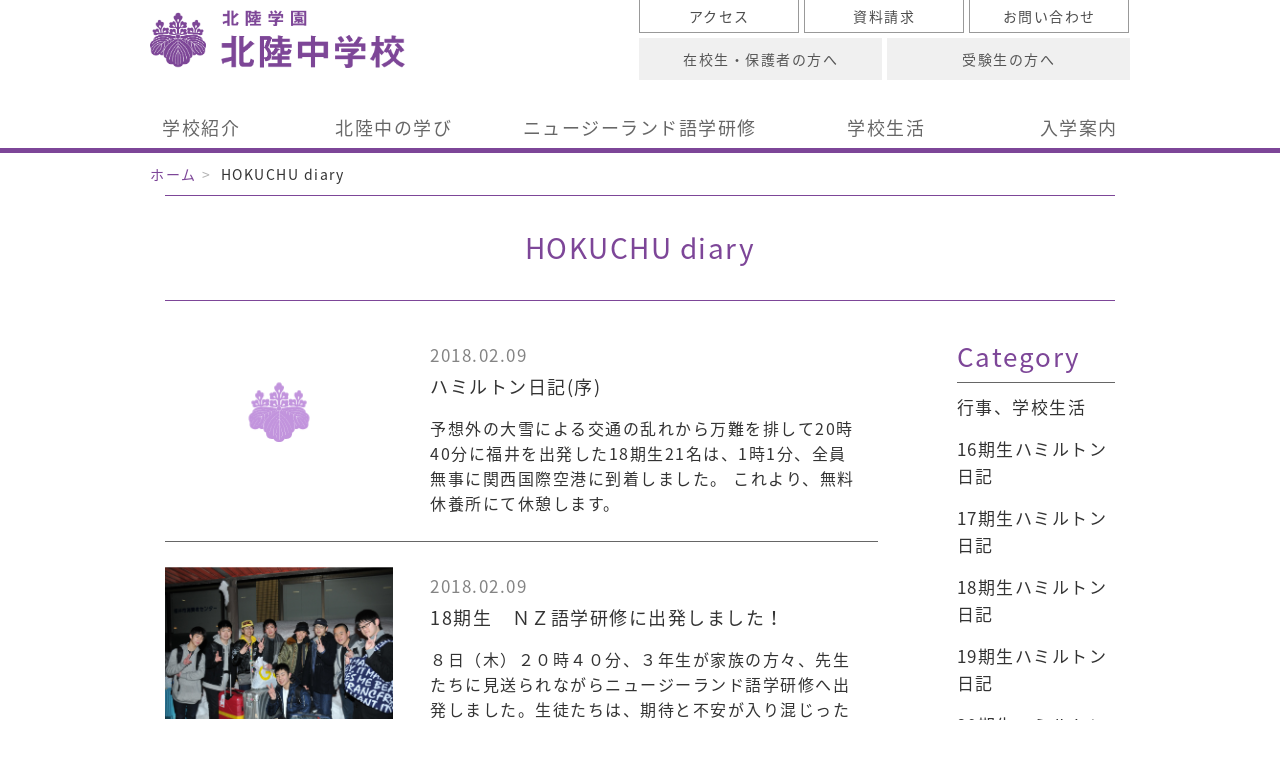

--- FILE ---
content_type: text/html; charset=utf-8
request_url: https://junior.hokuriku.ed.jp/diary/diary18/
body_size: 8460
content:
<!DOCTYPE html>
<html lang="ja">
<head>
<meta charset="utf-8">
<script>(function(w,d,s,l,i){w[l]=w[l]||[];w[l].push({'gtm.start':
new Date().getTime(),event:'gtm.js'});var f=d.getElementsByTagName(s)[0],
j=d.createElement(s),dl=l!='dataLayer'?'&l='+l:'';j.async=true;j.src=
'https://www.googletagmanager.com/gtm.js?id='+i+dl;f.parentNode.insertBefore(j,f);
})(window,document,'script','dataLayer','GTM-5GMRZGL');</script>
<script async src="https://www.googletagmanager.com/gtag/js?id=G-E4FQ5YGV6H"></script>
<script>
  window.dataLayer = window.dataLayer || [];
  function gtag(){dataLayer.push(arguments);}
  gtag('js', new Date());

  gtag('config', 'G-E4FQ5YGV6H');
</script>
<meta name="keywords" content="福井,中学,大学受験,中高一貫,英語教育,語学研修,国際教育,先取り教育">
<meta name="description" content="英語教育・先取り教育で大学受験を突破する福井の中高一貫校。北陸学園 北陸中学校。">
<meta http-equiv="X-UA-Compatible" content="IE=edge">
<meta name="viewport" content="width=device-width, initial-scale=1">
<link rel="shortcut icon" href="/themes/hokuchu2017/favicon.ico" />
<link rel="apple-touch-icon-precomposed" href="/themes/hokuchu2017/apple-touch-icon-precomposed.png">
<link rel="alternate" type="application/rss+xml" title="RSS 2.0" href="//junior.hokuriku.ed.jp/rss2.xml" />
<link href="/themes/system/css/acms-admin.min.css?date=20170714163644" rel="stylesheet">
<link href="/themes/system/css/acms.min.css?date=20170714163644" rel="stylesheet" type="text/css" media="all">
<script type="text/javascript" src="/js/library/jquery/jquery-1.11.1.min.js"></script>
<script type="text/javascript" src="/acms.js?domains=junior.hokuriku.ed.jp&amp;jsDir=js/&amp;themesDir=/themes/&amp;bid=1&amp;cid=38&amp;jQuery=2.2.3&amp;jQueryMigrate=off&amp;fulltimeSSL=1&amp;v=6c4d5bcb9f790b47182cc5b0b148ac9e&amp;umfs=50M&amp;pms=50M&amp;mfu=20&amp;lgImg=width:1280&amp;jpegQuality=95&amp;ccd=diary/diary18&amp;rid=24&amp;scriptRoot=/" charset="UTF-8" id="acms-js"></script>
<link rel="shortcut icon" href="/themes/hokuchu2017/favicon.ico" >
<link href="/themes/hokuchu2017/css/bootstrap.css?date=20190705103115" rel="stylesheet">
<link href="/themes/hokuchu2017/css/bootstrap.min.css?date=20190705103116" rel="stylesheet">
<link href="/themes/hokuchu2017/css/bootstrap-theme.css?date=20190705103115" rel="stylesheet">
<link href="/themes/hokuchu2017/css/bootstrap-theme.min.css?date=20190705103115" rel="stylesheet">
<script src="https://ajax.googleapis.com/ajax/libs/jquery/1.11.3/jquery.min.js"></script>
<script src="/themes/hokuchu2017/js/bootstrap.js?date=20170714161058"></script>
<script src="/themes/hokuchu2017/js/bootstrap.min.js?date=20170714161058"></script>
<!--[if IE]>
<script src="/themes/hokuchu2017/js/html5.js?date=20170714161059"></script>
<script src="/themes/hokuchu2017/js/respond.min.js?date=20170714161059"></script>
<![endif]-->
<script type="text/javascript" src="/themes/hokuchu2017/js/jquery.easing.1.3.js?date=20170714161059"></script>
<script type="text/javascript" src="/themes/hokuchu2017/js/jquery.droppy.js?date=20170714161059"></script>
<script type="text/javascript" src="/themes/hokuchu2017/js/modernizr.custom.js?date=20170714161059"></script>
<script type="text/javascript" src="/themes/hokuchu2017/js/jquery.dlmenu.js?date=20170714161059"></script>
<script type="text/javascript" src="/themes/hokuchu2017/js/heightLine.js?date=20170714161058"></script>
<link href="/themes/hokuchu2017/js/slick/slick.css?date=20170714161100" rel="stylesheet" />
<link href="/themes/hokuchu2017/js/slick/slick-theme.css?date=20170714161100" rel="stylesheet" />
<script type="text/javascript" src="/themes/hokuchu2017/js/slick/slick.min.js?date=20170714161100"></script>
<script type="text/javascript" src="/themes/hokuchu2017/js/common.js?date=20190704133307"></script>
<link href="/themes/hokuchu2017/css/component.css?date=20170714161029" rel="stylesheet" />
<link href="/themes/hokuchu2017/css/common.css?date=20251022095906" rel="stylesheet">
<link href="/themes/hokuchu2017/css/print.css?date=20190705104344" rel="stylesheet" media="print"/>
<script>
$(function(){
	$("#gnav ul").droppy();
	$('#gnavSp').dlmenu({
		animationClasses : { classin : 'dl-animate-in-5', classout : 'dl-animate-out-5' }
	});
});
</script>
<title>HOKUCHU diary｜北陸中学校</title>
<link href="css/diary.css" rel="stylesheet">
<meta name="generator" content="a-blog cms" />
</head>
<body>
<div id="container">
<noscript><iframe src="https://www.googletagmanager.com/ns.html?id=GTM-5GMRZGL"
height="0" width="0" style="display:none;visibility:hidden"></iframe></noscript>
<header id="header">
<div class="headIn">
<div class="headNav">
<ul class="subNav">
<li><a href="https://junior.hokuriku.ed.jp/access/">アクセス</a></li>
<li><a href="https://junior.hokuriku.ed.jp/request/">資料請求</a></li>
<li class="hidden-xs"><a href="https://junior.hokuriku.ed.jp/contact/">お問い合わせ</a></li>
<li class="visible-xs"><a href="javascript:void(0);" class="menuTrigger"><i class="glyphicon glyphicon-menu-hamburger"></i>MENU</a></li>
</ul>
<div class="visible-xs gNavCont">
<a class="navBtn" href="#">
<span></span>
<span></span>
<span></span>
</a>
</div>
<ul class="userNav">
<li><a href="https://junior.hokuriku.ed.jp/student/">在校生・保護者の方へ</a></li>
<li><a href="https://junior.hokuriku.ed.jp/exam/">受験生の方へ</a></li>
</ul>
</div>
<nav id="gnavSp" class="visible-xs navWrap"><ul class="gNav">
<li class="nav01 nav">
<p class="ttl">学校紹介</p>
<ul class="sub">
<li><a href="https://junior.hokuriku.ed.jp/about/greeting/" class="js-viewing-indelible">あいさつ</a></li>
<li><a href="https://junior.hokuriku.ed.jp/about/history/" class="js-viewing-indelible">建学の精神/教育方針/開学140周年の歴史</a></li>
<li><a href="https://junior.hokuriku.ed.jp/about/buddhism/" class="js-viewing-indelible">宗教教育</a></li>
</ul>
</li>
<li class="nav02">
<a href="https://junior.hokuriku.ed.jp/learning/" class="js-viewing-indelible">北陸中の学び</a>
</li>
<li class="nav02">
<a href="https://junior.hokuriku.ed.jp/learning/performance.html" class="js-viewing-indelible">大学合格実績</a>
</li>
<li class="nav03">
<a href="https://junior.hokuriku.ed.jp/english/" class="js-viewing-indelible">ニュージーランド語学研修</a>
</li>
<li class="nav04 nav">
<p class="ttl">学校生活</p>
<ul class="sub">
<li><a href="https://junior.hokuriku.ed.jp/life/facilities/" class="js-viewing-indelible">施設紹介</a></li>
<li><a href="https://junior.hokuriku.ed.jp/life/event/" class="js-viewing-indelible">年間行事</a></li>
<li><a href="https://junior.hokuriku.ed.jp/calendar/" class="js-viewing-indelible">行事カレンダー</a></li>
<li><a href="https://junior.hokuriku.ed.jp/life/uniform/" class="js-viewing-indelible">制服紹介</a></li>
<li><a href="https://junior.hokuriku.ed.jp/life/club/" class="js-viewing-indelible">部活動・サークル活動</a></li>
<li><a href="https://junior.hokuriku.ed.jp/life/oneday/" class="js-viewing-indelible">北陸中生の1日</a></li>
</ul>
</li>
<li class="nav05 nav">
<p class="ttl">入学案内</p>
<ul class="sub">
<li><a href="https://junior.hokuriku.ed.jp/admission/guide/" class="js-viewing-indelible">入試情報</a></li>
<li><a href="https://junior.hokuriku.ed.jp/admission/openschool/" class="js-viewing-indelible">オープンスクール</a></li>
<li><a href="https://junior.hokuriku.ed.jp/admission/price/" class="js-viewing-indelible">学費について</a></li>
<li><a href="https://junior.hokuriku.ed.jp/admission/overview/" class="js-viewing-indelible">進学について</a></li>
<li><a href="https://junior.hokuriku.ed.jp/admission/qa/" class="js-viewing-indelible">Q&amp;A</a></li>
</ul>
</li>
<li class="nav06"><a href="https://junior.hokuriku.ed.jp/beambitious/" class="js-viewing-indelible">Be Ambitious. 在校生インタビュー</a></li>
<li class="nav07"><a href="https://junior.hokuriku.ed.jp/interview/" class="js-viewing-indelible">卒業生インタビュー</a></li>
<li class="nav08"><a href="https://junior.hokuriku.ed.jp/student/" class="js-viewing-indelible">在校生・保護者の方へ</a></li>
<li class="nav10 flNav"><a href="https://junior.hokuriku.ed.jp/access/" class="js-viewing-indelible">アクセス</a></li>
<li class="nav11 flNav"><a href="https://junior.hokuriku.ed.jp/contact/" class="js-viewing-indelible">資料請求</a></li>
<li class="nav12 flNav"><a href="https://junior.hokuriku.ed.jp/contact/" class="js-viewing-indelible">お問い合わせ</a></li>
<li class="nav13 flNav"><a href="https://junior.hokuriku.ed.jp/privacy/" class="js-viewing-indelible">プライバシーポリシー</a></li>
<li class="navClose"><a href="">×閉じる</a></li>
</ul></nav>
<p class="logo">
<a href="https://junior.hokuriku.ed.jp/"><img src="/themes/hokuchu2017/img/common/logo.png" alt="北陸学園 北陸高等学校" /></a>
</p>
</div>
<nav class="hidden-xs"><div id="gnav">
<ul>
<li class="nav01"><a href="https://junior.hokuriku.ed.jp/about/" class="js-viewing-indelible">学校紹介</a>
<ul class="sub">
<li><a href="https://junior.hokuriku.ed.jp/about/greeting/" class="js-viewing-indelible">あいさつ</a></li>
<li><a href="https://junior.hokuriku.ed.jp/about/history/" class="js-viewing-indelible">建学の精神/教育方針/開学140周年の歴史</a></li>
<li><a href="https://junior.hokuriku.ed.jp/about/buddhism/" class="js-viewing-indelible">宗教教育</a></li>
</ul>
</li>
<li class="nav02"><a href="https://junior.hokuriku.ed.jp/learning/" class="js-viewing-indelible">北陸中の学び</a>
<ul class="sub">
<li><a href="https://junior.hokuriku.ed.jp/learning/" class="js-viewing-indelible">学びの紹介</a></li>
<li><a href="https://junior.hokuriku.ed.jp/learning/performance.html" class="js-viewing-indelible">大学合格実績</a></li>
</ul>
</li>
<li class="nav03"><a href="https://junior.hokuriku.ed.jp/english/" class="js-viewing-indelible">ニュージーランド<br class="visible-sm">語学研修</a></li>
<li class="nav04"><a href="https://junior.hokuriku.ed.jp/life/" class="js-viewing-indelible">学校生活</a>
<ul class="sub">
<li><a href="https://junior.hokuriku.ed.jp/life/facilities/" class="js-viewing-indelible">施設紹介</a></li>
<li><a href="https://junior.hokuriku.ed.jp/life/event/" class="js-viewing-indelible">年間行事</a></li>
<li><a href="https://junior.hokuriku.ed.jp/calendar/" class="js-viewing-indelible">行事カレンダー</a></li>
<li><a href="https://junior.hokuriku.ed.jp/life/uniform/" class="js-viewing-indelible">制服紹介</a></li>
<li><a href="https://junior.hokuriku.ed.jp/life/club/" class="js-viewing-indelible">部活動・サークル活動</a></li>
<li><a href="https://junior.hokuriku.ed.jp/life/oneday/" class="js-viewing-indelible">北陸中生の1日</a></li>
</ul>
</li>
<li class="nav05"><a href="https://junior.hokuriku.ed.jp/admission/" class="js-viewing-indelible">入学案内</a>
<ul class="sub">
<li><a href="https://junior.hokuriku.ed.jp/admission/guide/" class="js-viewing-indelible">入試情報</a></li>
<li><a href="https://junior.hokuriku.ed.jp/admission/openschool/" class="js-viewing-indelible">オープンスクール</a></li>
<li><a href="https://junior.hokuriku.ed.jp/admission/price/" class="js-viewing-indelible">学費について</a></li>
<li><a href="https://junior.hokuriku.ed.jp/admission/overview/" class="js-viewing-indelible">進学について</a></li>
<li><a href="https://junior.hokuriku.ed.jp/admission/qa/" class="js-viewing-indelible">Q&amp;A</a></li>
</ul>
</li>
</ul>
</div></nav>
</header>
<div id="headerChange">
<div class="headIn">
<nav id="gnavSp" class="visible-xs navWrap"><ul class="gNav">
<li class="nav01 nav">
<p class="ttl">学校紹介</p>
<ul class="sub">
<li><a href="https://junior.hokuriku.ed.jp/about/greeting/" class="js-viewing-indelible">あいさつ</a></li>
<li><a href="https://junior.hokuriku.ed.jp/about/history/" class="js-viewing-indelible">建学の精神/教育方針/開学140周年の歴史</a></li>
<li><a href="https://junior.hokuriku.ed.jp/about/buddhism/" class="js-viewing-indelible">宗教教育</a></li>
</ul>
</li>
<li class="nav02">
<a href="https://junior.hokuriku.ed.jp/learning/" class="js-viewing-indelible">北陸中の学び</a>
</li>
<li class="nav02">
<a href="https://junior.hokuriku.ed.jp/learning/performance.html" class="js-viewing-indelible">大学合格実績</a>
</li>
<li class="nav03">
<a href="https://junior.hokuriku.ed.jp/english/" class="js-viewing-indelible">ニュージーランド語学研修</a>
</li>
<li class="nav04 nav">
<p class="ttl">学校生活</p>
<ul class="sub">
<li><a href="https://junior.hokuriku.ed.jp/life/facilities/" class="js-viewing-indelible">施設紹介</a></li>
<li><a href="https://junior.hokuriku.ed.jp/life/event/" class="js-viewing-indelible">年間行事</a></li>
<li><a href="https://junior.hokuriku.ed.jp/calendar/" class="js-viewing-indelible">行事カレンダー</a></li>
<li><a href="https://junior.hokuriku.ed.jp/life/uniform/" class="js-viewing-indelible">制服紹介</a></li>
<li><a href="https://junior.hokuriku.ed.jp/life/club/" class="js-viewing-indelible">部活動・サークル活動</a></li>
<li><a href="https://junior.hokuriku.ed.jp/life/oneday/" class="js-viewing-indelible">北陸中生の1日</a></li>
</ul>
</li>
<li class="nav05 nav">
<p class="ttl">入学案内</p>
<ul class="sub">
<li><a href="https://junior.hokuriku.ed.jp/admission/guide/" class="js-viewing-indelible">入試情報</a></li>
<li><a href="https://junior.hokuriku.ed.jp/admission/openschool/" class="js-viewing-indelible">オープンスクール</a></li>
<li><a href="https://junior.hokuriku.ed.jp/admission/price/" class="js-viewing-indelible">学費について</a></li>
<li><a href="https://junior.hokuriku.ed.jp/admission/overview/" class="js-viewing-indelible">進学について</a></li>
<li><a href="https://junior.hokuriku.ed.jp/admission/qa/" class="js-viewing-indelible">Q&amp;A</a></li>
</ul>
</li>
<li class="nav06"><a href="https://junior.hokuriku.ed.jp/beambitious/" class="js-viewing-indelible">Be Ambitious. 在校生インタビュー</a></li>
<li class="nav07"><a href="https://junior.hokuriku.ed.jp/interview/" class="js-viewing-indelible">卒業生インタビュー</a></li>
<li class="nav08"><a href="https://junior.hokuriku.ed.jp/student/" class="js-viewing-indelible">在校生・保護者の方へ</a></li>
<li class="nav10 flNav"><a href="https://junior.hokuriku.ed.jp/access/" class="js-viewing-indelible">アクセス</a></li>
<li class="nav11 flNav"><a href="https://junior.hokuriku.ed.jp/contact/" class="js-viewing-indelible">資料請求</a></li>
<li class="nav12 flNav"><a href="https://junior.hokuriku.ed.jp/contact/" class="js-viewing-indelible">お問い合わせ</a></li>
<li class="nav13 flNav"><a href="https://junior.hokuriku.ed.jp/privacy/" class="js-viewing-indelible">プライバシーポリシー</a></li>
<li class="navClose"><a href="">×閉じる</a></li>
</ul></nav>
</div>
<nav class="hidden-xs"><div id="gnav">
<ul>
<li class="nav01"><a href="https://junior.hokuriku.ed.jp/about/" class="js-viewing-indelible">学校紹介</a>
<ul class="sub">
<li><a href="https://junior.hokuriku.ed.jp/about/greeting/" class="js-viewing-indelible">あいさつ</a></li>
<li><a href="https://junior.hokuriku.ed.jp/about/history/" class="js-viewing-indelible">建学の精神/教育方針/開学140周年の歴史</a></li>
<li><a href="https://junior.hokuriku.ed.jp/about/buddhism/" class="js-viewing-indelible">宗教教育</a></li>
</ul>
</li>
<li class="nav02"><a href="https://junior.hokuriku.ed.jp/learning/" class="js-viewing-indelible">北陸中の学び</a>
<ul class="sub">
<li><a href="https://junior.hokuriku.ed.jp/learning/" class="js-viewing-indelible">学びの紹介</a></li>
<li><a href="https://junior.hokuriku.ed.jp/learning/performance.html" class="js-viewing-indelible">大学合格実績</a></li>
</ul>
</li>
<li class="nav03"><a href="https://junior.hokuriku.ed.jp/english/" class="js-viewing-indelible">ニュージーランド<br class="visible-sm">語学研修</a></li>
<li class="nav04"><a href="https://junior.hokuriku.ed.jp/life/" class="js-viewing-indelible">学校生活</a>
<ul class="sub">
<li><a href="https://junior.hokuriku.ed.jp/life/facilities/" class="js-viewing-indelible">施設紹介</a></li>
<li><a href="https://junior.hokuriku.ed.jp/life/event/" class="js-viewing-indelible">年間行事</a></li>
<li><a href="https://junior.hokuriku.ed.jp/calendar/" class="js-viewing-indelible">行事カレンダー</a></li>
<li><a href="https://junior.hokuriku.ed.jp/life/uniform/" class="js-viewing-indelible">制服紹介</a></li>
<li><a href="https://junior.hokuriku.ed.jp/life/club/" class="js-viewing-indelible">部活動・サークル活動</a></li>
<li><a href="https://junior.hokuriku.ed.jp/life/oneday/" class="js-viewing-indelible">北陸中生の1日</a></li>
</ul>
</li>
<li class="nav05"><a href="https://junior.hokuriku.ed.jp/admission/" class="js-viewing-indelible">入学案内</a>
<ul class="sub">
<li><a href="https://junior.hokuriku.ed.jp/admission/guide/" class="js-viewing-indelible">入試情報</a></li>
<li><a href="https://junior.hokuriku.ed.jp/admission/openschool/" class="js-viewing-indelible">オープンスクール</a></li>
<li><a href="https://junior.hokuriku.ed.jp/admission/price/" class="js-viewing-indelible">学費について</a></li>
<li><a href="https://junior.hokuriku.ed.jp/admission/overview/" class="js-viewing-indelible">進学について</a></li>
<li><a href="https://junior.hokuriku.ed.jp/admission/qa/" class="js-viewing-indelible">Q&amp;A</a></li>
</ul>
</li>
</ul>
</div></nav>
</div>
<script>
 $(function(){
     $(window).on('resize', function () {
         if ($(window).width() >= 767) {
             $(".navWrap").removeClass('closeMenu');
         }
     });
     $(".navBtn").on("click", function () {
         $(this).toggleClass('openMenu');
         var scrollTop = $(window).scrollTop();
         if (!$(".navWrap").hasClass('openMenu')) {
             $(".navWrap")
                 .removeClass('closeMenu').addClass('openMenu');
            $('body').css({'width':'100%','position':'fixed','top':-scrollTop});
         } else {
             $(".navWrap")
                 .removeClass('openMenu').addClass('closeMenu');
            $('body').css({'width':'auto','position':'static','top':'0'});
            $('body').scrollTop(scrollTop);
         }
         return false;
     });
 });
</script>
<div id="breadcrumbs" class="container"><ul>
<li><a href="https://junior.hokuriku.ed.jp/">ホーム</a></li>
<li>HOKUCHU diary</li>
</ul></div>
<div id="content" class="container">
<h1 class="h1Ttl">HOKUCHU diary</h1>
<div id="main" class="col-md-9 col-sm-9"><div class="row">
<div class="newsList">
<article class="js-biggerlink">
<span class="image">
<img src="/themes/hokuchu2017/img/common/noimage.png" alt="noimage" />
</span>
<div class="cont">
<time datetime="2018-02-09">2018.02.09</time>
<h3><a href="https://junior.hokuriku.ed.jp/diary/diary18/entry-512.html">ハミルトン日記(序)</a></h3>
<p class="txt hidden-xs">予想外の大雪による交通の乱れから万難を排して20時40分に福井を出発した18期生21名は、1時1分、全員無事に関西国際空港に到着しました。 これより、無料休養所にて休憩します。 </p>
<p class="txt visible-xs">予想外の大雪による交通の乱れから万難を排して20時40分に福井を出発した18期生21名は、1時1...</p>
</div>
</article>
<article class="js-biggerlink">
<span class="image">
<img src="/archives/001/201802/0f555fb0d14836afaee3401fae3d704b.jpg" alt="" />
</span>
<div class="cont">
<time datetime="2018-02-09">2018.02.09</time>
<h3><a href="https://junior.hokuriku.ed.jp/diary/diary18/entry-520.html">18期生　ＮＺ語学研修に出発しました！</a></h3>
<p class="txt hidden-xs">８日（木）２０時４０分、３年生が家族の方々、先生たちに見送られながらニュージーランド語学研修へ出発しました。生徒たちは、期待と不安が入り混じった表情でしたが、英語はもちろんのこと、様々なことを学習...</p>
<p class="txt visible-xs">８日（木）２０時４０分、３年生が家族の方々、先生たちに見送られながらニュージーランド語...</p>
</div>
</article>
<article class="js-biggerlink">
<span class="image">
<img src="/archives/001/201802/a2eb065fc23aeaaaef47bd3468f55cb7.jpg" alt="" />
</span>
<div class="cont">
<time datetime="2018-02-09">2018.02.09</time>
<h3><a href="https://junior.hokuriku.ed.jp/diary/diary18/entry-522.html">ハミルトン日記(序②)</a></h3>
<p class="txt hidden-xs">21時発のニュージーランド航空98便に搭乗しました。 もう間もなく出発です。寒波が訪れている日本と一転、常夏の国を満喫してきます。 </p>
<p class="txt visible-xs">21時発のニュージーランド航空98便に搭乗しました。 もう間もなく出発です。寒波が訪れている...</p>
</div>
</article>
<article class="js-biggerlink">
<span class="image">
<img src="/archives/001/201802/e9240253ba5640ee3c2cc1622d1a5d0f.jpg" alt="" />
</span>
<div class="cont">
<time datetime="2018-02-10">2018.02.10</time>
<h3><a href="https://junior.hokuriku.ed.jp/diary/diary18/entry-523.html">ハミルトン日記①</a></h3>
<p class="txt hidden-xs">全員無事にAuckland国際空港に到着。天候は雨。それでも気温は高く、生徒たちはさっそく「あつーい」と上着を脱いでいました。空港では、現地スタッフのNankiさんが出迎えてくれました。Nankiさんはこの研修中、...</p>
<p class="txt visible-xs">全員無事にAuckland国際空港に到着。天候は雨。それでも気温は高く、生徒たちはさっそく「あ...</p>
</div>
</article>
<article class="js-biggerlink">
<span class="image">
<img src="/archives/001/201802/bc8090a6c4ac3bb4504da5b3aa04146d.jpg" alt="" />
</span>
<div class="cont">
<time datetime="2018-02-12">2018.02.12</time>
<h3><a href="https://junior.hokuriku.ed.jp/diary/diary18/entry-524.html">ハミルトン日記②</a></h3>
<p class="txt hidden-xs">昨日１１日(日)は、昼過ぎからHamiltonでも稀に見る大雨が降りました。そんな天候にも負けず、生徒たちはこの週末をホストファミリーと楽しんできたようです。 ショッピングセンターに連れて行ってもらったり、お...</p>
<p class="txt visible-xs">昨日１１日(日)は、昼過ぎからHamiltonでも稀に見る大雨が降りました。そんな天候にも負けず...</p>
</div>
</article>
<article class="js-biggerlink">
<span class="image">
<img src="/archives/001/201802/191102076fd66ee878da54c26e4af182.jpg" alt="" />
</span>
<div class="cont">
<time datetime="2018-02-13">2018.02.13</time>
<h3><a href="https://junior.hokuriku.ed.jp/diary/diary18/entry-526.html">ハミルトン日記③</a></h3>
<p class="txt hidden-xs">本日は終日、LAKEWOOD LODGEで野外活動をしました。出発時から強い雨が降っていましたが、雨の中でも活動は中止になりません。Nankiさんが心配してRowan先生に「今日は本当にできるんですか？」と聞くと、「何言...</p>
<p class="txt visible-xs">本日は終日、LAKEWOOD LODGEで野外活動をしました。出発時から強い雨が降っていましたが、雨...</p>
</div>
</article>
<article class="js-biggerlink">
<span class="image">
<img src="/archives/001/201802/c29ee5e32854c6c698e95304032acf42.jpg" alt="" />
</span>
<div class="cont">
<time datetime="2018-02-14">2018.02.14</time>
<h3><a href="https://junior.hokuriku.ed.jp/diary/diary18/entry-528.html">ハミルトン日記④</a></h3>
<p class="txt hidden-xs">今日はNZの食文化について学びました。サイコロを振って出た目によって、NZのお菓子やアイスが食べられるというゲームをしました。ただし2の目だけは外れで、その名も「Marmite(マーマイト)」。ビールの酒粕を発...</p>
<p class="txt visible-xs">今日はNZの食文化について学びました。サイコロを振って出た目によって、NZのお菓子やアイス...</p>
</div>
</article>
<article class="js-biggerlink">
<span class="image">
<img src="/archives/001/201802/423dea65aa54ce876b03f9b41ada0b57.jpg" alt="" />
</span>
<div class="cont">
<time datetime="2018-02-14">2018.02.14</time>
<h3><a href="https://junior.hokuriku.ed.jp/diary/diary18/entry-529.html">ハミルトン日記④＋α</a></h3>
<p class="txt hidden-xs"></p>
<p class="txt visible-xs"></p>
</div>
</article>
<article class="js-biggerlink">
<span class="image">
<img src="/archives/001/201802/29aa0628383a404eaa62737498cd1d65.jpg" alt="" />
</span>
<div class="cont">
<time datetime="2018-02-15">2018.02.15</time>
<h3><a href="https://junior.hokuriku.ed.jp/diary/diary18/entry-532.html">ハミルトン日記⑤</a></h3>
<p class="txt hidden-xs">本日の天気は雲一つない快晴。昨日までのHeavy Rainが嘘のようです。太陽の強い日差しがギラギラと降り注ぎます。ただ、湿度は低くカラッとしており、また、風はひんやりとしているため、日陰なら気持ちよく過ご...</p>
<p class="txt visible-xs">本日の天気は雲一つない快晴。昨日までのHeavy Rainが嘘のようです。太陽の強い日差しがギラ...</p>
</div>
</article>
<article class="js-biggerlink">
<span class="image">
<img src="/archives/001/201802/536c9a683db6c016583da463dd1b58ce.jpg" alt="" />
</span>
<div class="cont">
<time datetime="2018-02-16">2018.02.16</time>
<h3><a href="https://junior.hokuriku.ed.jp/diary/diary18/entry-534.html">ハミルトン日記⑥</a></h3>
<p class="txt hidden-xs">放射冷却でひんやりした朝から始まって徐々に日差しが強くなり、昼過ぎには灼熱、そして日が落ちるころにはまたひんやりと寒暖の激しさを感じます。 今日はそれぞれの学校でマオリについての授業を受けた後、全員...</p>
<p class="txt visible-xs">放射冷却でひんやりした朝から始まって徐々に日差しが強くなり、昼過ぎには灼熱、そして日が...</p>
</div>
</article>
<article class="js-biggerlink">
<span class="image">
<img src="/archives/001/201802/8685b8829321075e559934cef217f42e.jpg" alt="" />
</span>
<div class="cont">
<time datetime="2018-02-19">2018.02.19</time>
<h3><a href="https://junior.hokuriku.ed.jp/diary/diary18/entry-535.html">ハミルトン日記⑦</a></h3>
<p class="txt hidden-xs">朝から空一面を雲が覆い尽くす天気。週末の生徒たちの不安の表れなのかと思いきや、それぞれホストファミリーとのいい思い出を作ってきたようで、いろいろな生徒がたくさん語ってくれました。みんな笑顔で、余程...</p>
<p class="txt visible-xs">朝から空一面を雲が覆い尽くす天気。週末の生徒たちの不安の表れなのかと思いきや、それぞれ...</p>
</div>
</article>
<article class="js-biggerlink">
<span class="image">
<img src="/archives/001/201802/ec1ec16089791e49cd070ef76356fd61.jpg" alt="" />
</span>
<div class="cont">
<time datetime="2018-02-20">2018.02.20</time>
<h3><a href="https://junior.hokuriku.ed.jp/diary/diary18/entry-536.html">ハミルトン日記⑧</a></h3>
<p class="txt hidden-xs">またまた予報は大外れ。どうやら北の方からハリケーンが来ていたようですが、進路がズレたようです。雨こそ降りませんでしたが、空はたくさんの雲に覆われており、むしむしとした過ごしにくい天候でした。 今日の...</p>
<p class="txt visible-xs">またまた予報は大外れ。どうやら北の方からハリケーンが来ていたようですが、進路がズレたよ...</p>
</div>
</article>
<article class="js-biggerlink">
<span class="image">
<img src="/archives/001/201802/38fff67d9005a5cef61301199affe6c6.jpg" alt="" />
</span>
<div class="cont">
<time datetime="2018-02-21">2018.02.21</time>
<h3><a href="https://junior.hokuriku.ed.jp/diary/diary18/entry-537.html">ハミルトン日記⑨</a></h3>
<p class="txt hidden-xs">今日は全員St.Pius Schoolに登校し、この研修の自己評価シートの記入後、Host Familyへのお礼状を書きました。約2週間の思い出を振り返りながら感謝の気持ちを伝えようと、どの生徒も真剣に書いていましたね。 そ...</p>
<p class="txt visible-xs">今日は全員St.Pius Schoolに登校し、この研修の自己評価シートの記入後、Host Familyへのお礼...</p>
</div>
</article>
<article class="js-biggerlink">
<span class="image">
<img src="/archives/001/201802/e6590532446a8ac3f4b09d00d79bec10.jpg" alt="" />
</span>
<div class="cont">
<time datetime="2018-02-22">2018.02.22</time>
<h3><a href="https://junior.hokuriku.ed.jp/diary/diary18/entry-538.html">ハミルトン日記⑩(最終)</a></h3>
<p class="txt hidden-xs">いよいよHost Familyとのお別れの時。あいにくの雨だったため、そんなに長い時間、別れを惜しむことはできませんでしたが、約2週間のホームステイの思い出を思い返しながらお別れをしてきました。 さて今日は、Ha...</p>
<p class="txt visible-xs">いよいよHost Familyとのお別れの時。あいにくの雨だったため、そんなに長い時間、別れを惜し...</p>
</div>
</article>
</div>
</div></div>
<div id="side" class="col-md-2 col-sm-2 col-md-offset-1 col-sm-offset-1 hidden-xs"><div class="row">
<div id="sideNav">
<h3>Category</h3>
<ul>
<li>
<a href="https://junior.hokuriku.ed.jp/diary/diary_event/">行事、学校生活</a>
</li>
<li>
<a href="https://junior.hokuriku.ed.jp/diary/diary16/">16期生ハミルトン日記</a>
</li>
<li>
<a href="https://junior.hokuriku.ed.jp/diary/diary17/">17期生ハミルトン日記</a>
</li>
<li>
<a href="https://junior.hokuriku.ed.jp/diary/diary18/">18期生ハミルトン日記</a>
</li>
<li>
<a href="https://junior.hokuriku.ed.jp/diary/diary19/">19期生ハミルトン日記</a>
</li>
<li>
<a href="https://junior.hokuriku.ed.jp/diary/diary20/">20期生ハミルトン日記</a>
</li>
<li>
<a href="https://junior.hokuriku.ed.jp/diary/diary23/">23期生タイルア日記</a>
</li>
<li>
<a href="https://junior.hokuriku.ed.jp/diary/diary24/">24期生タイルア日記</a>
</li>
<li>
<a href="https://junior.hokuriku.ed.jp/diary/diary25/">25期生タイルア日記</a>
</li>
</ul>
</div>
<div id="sideNav">
<h3>Archive</h3>
<ul id="js-list">
<li><a href="https://junior.hokuriku.ed.jp/diary/2026/01/">2026.1（2）</a></li>
<li><a href="https://junior.hokuriku.ed.jp/diary/2025/12/">2025.12（6）</a></li>
<li><a href="https://junior.hokuriku.ed.jp/diary/2025/11/">2025.11（3）</a></li>
<li><a href="https://junior.hokuriku.ed.jp/diary/2025/10/">2025.10（5）</a></li>
<li><a href="https://junior.hokuriku.ed.jp/diary/2025/09/">2025.9（6）</a></li>
<li><a href="https://junior.hokuriku.ed.jp/diary/2025/08/">2025.8（5）</a></li>
<li><a href="https://junior.hokuriku.ed.jp/diary/2025/07/">2025.7（8）</a></li>
<li><a href="https://junior.hokuriku.ed.jp/diary/2025/06/">2025.6（4）</a></li>
<li><a href="https://junior.hokuriku.ed.jp/diary/2025/05/">2025.5（2）</a></li>
<li><a href="https://junior.hokuriku.ed.jp/diary/2025/04/">2025.4（4）</a></li>
<li><a href="https://junior.hokuriku.ed.jp/diary/2025/03/">2025.3（7）</a></li>
<li><a href="https://junior.hokuriku.ed.jp/diary/2025/02/">2025.2（23）</a></li>
<li><a href="https://junior.hokuriku.ed.jp/diary/2025/01/">2025.1（1）</a></li>
<li><a href="https://junior.hokuriku.ed.jp/diary/2024/12/">2024.12（6）</a></li>
<li><a href="https://junior.hokuriku.ed.jp/diary/2024/11/">2024.11（4）</a></li>
<li><a href="https://junior.hokuriku.ed.jp/diary/2024/10/">2024.10（4）</a></li>
<li><a href="https://junior.hokuriku.ed.jp/diary/2024/09/">2024.9（3）</a></li>
<li><a href="https://junior.hokuriku.ed.jp/diary/2024/08/">2024.8（4）</a></li>
<li><a href="https://junior.hokuriku.ed.jp/diary/2024/07/">2024.7（2）</a></li>
<li><a href="https://junior.hokuriku.ed.jp/diary/2024/06/">2024.6（2）</a></li>
<li><a href="https://junior.hokuriku.ed.jp/diary/2024/05/">2024.5（4）</a></li>
<li><a href="https://junior.hokuriku.ed.jp/diary/2024/04/">2024.4（4）</a></li>
<li><a href="https://junior.hokuriku.ed.jp/diary/2024/03/">2024.3（10）</a></li>
<li><a href="https://junior.hokuriku.ed.jp/diary/2024/02/">2024.2（15）</a></li>
<li><a href="https://junior.hokuriku.ed.jp/diary/2023/12/">2023.12（7）</a></li>
<li><a href="https://junior.hokuriku.ed.jp/diary/2023/11/">2023.11（2）</a></li>
<li><a href="https://junior.hokuriku.ed.jp/diary/2023/10/">2023.10（3）</a></li>
<li><a href="https://junior.hokuriku.ed.jp/diary/2023/09/">2023.9（9）</a></li>
<li><a href="https://junior.hokuriku.ed.jp/diary/2023/08/">2023.8（1）</a></li>
<li><a href="https://junior.hokuriku.ed.jp/diary/2023/07/">2023.7（2）</a></li>
<li><a href="https://junior.hokuriku.ed.jp/diary/2023/06/">2023.6（6）</a></li>
<li><a href="https://junior.hokuriku.ed.jp/diary/2023/05/">2023.5（3）</a></li>
<li><a href="https://junior.hokuriku.ed.jp/diary/2023/04/">2023.4（4）</a></li>
<li><a href="https://junior.hokuriku.ed.jp/diary/2023/03/">2023.3（9）</a></li>
<li><a href="https://junior.hokuriku.ed.jp/diary/2023/02/">2023.2（29）</a></li>
<li><a href="https://junior.hokuriku.ed.jp/diary/2023/01/">2023.1（1）</a></li>
<li><a href="https://junior.hokuriku.ed.jp/diary/2022/12/">2022.12（5）</a></li>
<li><a href="https://junior.hokuriku.ed.jp/diary/2022/11/">2022.11（3）</a></li>
<li><a href="https://junior.hokuriku.ed.jp/diary/2022/10/">2022.10（4）</a></li>
<li><a href="https://junior.hokuriku.ed.jp/diary/2022/09/">2022.9（7）</a></li>
<li><a href="https://junior.hokuriku.ed.jp/diary/2022/08/">2022.8（4）</a></li>
<li><a href="https://junior.hokuriku.ed.jp/diary/2022/07/">2022.7（6）</a></li>
<li><a href="https://junior.hokuriku.ed.jp/diary/2022/06/">2022.6（2）</a></li>
<li><a href="https://junior.hokuriku.ed.jp/diary/2022/05/">2022.5（3）</a></li>
<li><a href="https://junior.hokuriku.ed.jp/diary/2022/04/">2022.4（4）</a></li>
<li><a href="https://junior.hokuriku.ed.jp/diary/2022/03/">2022.3（9）</a></li>
<li><a href="https://junior.hokuriku.ed.jp/diary/2022/02/">2022.2（1）</a></li>
<li><a href="https://junior.hokuriku.ed.jp/diary/2021/12/">2021.12（6）</a></li>
<li><a href="https://junior.hokuriku.ed.jp/diary/2021/11/">2021.11（4）</a></li>
<li><a href="https://junior.hokuriku.ed.jp/diary/2021/10/">2021.10（6）</a></li>
<li><a href="https://junior.hokuriku.ed.jp/diary/2021/09/">2021.9（6）</a></li>
<li><a href="https://junior.hokuriku.ed.jp/diary/2021/08/">2021.8（1）</a></li>
<li><a href="https://junior.hokuriku.ed.jp/diary/2021/07/">2021.7（7）</a></li>
<li><a href="https://junior.hokuriku.ed.jp/diary/2021/06/">2021.6（4）</a></li>
<li><a href="https://junior.hokuriku.ed.jp/diary/2021/05/">2021.5（3）</a></li>
<li><a href="https://junior.hokuriku.ed.jp/diary/2021/04/">2021.4（6）</a></li>
<li><a href="https://junior.hokuriku.ed.jp/diary/2021/03/">2021.3（12）</a></li>
<li><a href="https://junior.hokuriku.ed.jp/diary/2021/02/">2021.2（3）</a></li>
<li><a href="https://junior.hokuriku.ed.jp/diary/2021/01/">2021.1（3）</a></li>
<li><a href="https://junior.hokuriku.ed.jp/diary/2020/12/">2020.12（4）</a></li>
<li><a href="https://junior.hokuriku.ed.jp/diary/2020/11/">2020.11（3）</a></li>
<li><a href="https://junior.hokuriku.ed.jp/diary/2020/10/">2020.10（6）</a></li>
<li><a href="https://junior.hokuriku.ed.jp/diary/2020/09/">2020.9（4）</a></li>
<li><a href="https://junior.hokuriku.ed.jp/diary/2020/08/">2020.8（7）</a></li>
<li><a href="https://junior.hokuriku.ed.jp/diary/2020/07/">2020.7（1）</a></li>
<li><a href="https://junior.hokuriku.ed.jp/diary/2020/06/">2020.6（6）</a></li>
<li><a href="https://junior.hokuriku.ed.jp/diary/2020/05/">2020.5（5）</a></li>
<li><a href="https://junior.hokuriku.ed.jp/diary/2020/04/">2020.4（7）</a></li>
<li><a href="https://junior.hokuriku.ed.jp/diary/2020/03/">2020.3（1）</a></li>
<li><a href="https://junior.hokuriku.ed.jp/diary/2020/02/">2020.2（20）</a></li>
<li><a href="https://junior.hokuriku.ed.jp/diary/2020/01/">2020.1（8）</a></li>
<li><a href="https://junior.hokuriku.ed.jp/diary/2019/12/">2019.12（6）</a></li>
<li><a href="https://junior.hokuriku.ed.jp/diary/2019/11/">2019.11（4）</a></li>
<li><a href="https://junior.hokuriku.ed.jp/diary/2019/10/">2019.10（4）</a></li>
<li><a href="https://junior.hokuriku.ed.jp/diary/2019/09/">2019.9（6）</a></li>
<li><a href="https://junior.hokuriku.ed.jp/diary/2019/08/">2019.8（3）</a></li>
<li><a href="https://junior.hokuriku.ed.jp/diary/2019/07/">2019.7（11）</a></li>
<li><a href="https://junior.hokuriku.ed.jp/diary/2019/06/">2019.6（5）</a></li>
<li><a href="https://junior.hokuriku.ed.jp/diary/2019/05/">2019.5（3）</a></li>
<li><a href="https://junior.hokuriku.ed.jp/diary/2019/04/">2019.4（7）</a></li>
<li><a href="https://junior.hokuriku.ed.jp/diary/2019/03/">2019.3（7）</a></li>
<li><a href="https://junior.hokuriku.ed.jp/diary/2019/02/">2019.2（18）</a></li>
<li><a href="https://junior.hokuriku.ed.jp/diary/2019/01/">2019.1（4）</a></li>
<li><a href="https://junior.hokuriku.ed.jp/diary/2018/12/">2018.12（7）</a></li>
<li><a href="https://junior.hokuriku.ed.jp/diary/2018/11/">2018.11（13）</a></li>
<li><a href="https://junior.hokuriku.ed.jp/diary/2018/10/">2018.10（7）</a></li>
<li><a href="https://junior.hokuriku.ed.jp/diary/2018/09/">2018.9（5）</a></li>
<li><a href="https://junior.hokuriku.ed.jp/diary/2018/08/">2018.8（5）</a></li>
<li><a href="https://junior.hokuriku.ed.jp/diary/2018/07/">2018.7（14）</a></li>
<li><a href="https://junior.hokuriku.ed.jp/diary/2018/06/">2018.6（7）</a></li>
<li><a href="https://junior.hokuriku.ed.jp/diary/2018/05/">2018.5（6）</a></li>
<li><a href="https://junior.hokuriku.ed.jp/diary/2018/04/">2018.4（10）</a></li>
<li><a href="https://junior.hokuriku.ed.jp/diary/2018/03/">2018.3（10）</a></li>
<li><a href="https://junior.hokuriku.ed.jp/diary/2018/02/">2018.2（16）</a></li>
<li><a href="https://junior.hokuriku.ed.jp/diary/2018/01/">2018.1（6）</a></li>
<li><a href="https://junior.hokuriku.ed.jp/diary/2017/12/">2017.12（14）</a></li>
<li><a href="https://junior.hokuriku.ed.jp/diary/2017/11/">2017.11（11）</a></li>
<li><a href="https://junior.hokuriku.ed.jp/diary/2017/10/">2017.10（9）</a></li>
<li><a href="https://junior.hokuriku.ed.jp/diary/2017/09/">2017.9（13）</a></li>
</ul>
</div>
</div></div>
<script>
			$(function(){
				$("#js-list").each(function(){
					$(this).find("li:gt(4)").each(function(){$(this).hide();});
					$(this).append('<p class="moneBtn">» もっと見る</p>');
					$(this).find("p:last").click(function(){
						if($('.moneBtn').hasClass('open')) {
							$(this).parent().find("li:gt(4)").slideUp(500);
							$(this).text('» もっと見る');
							$(this).removeClass('open');
						} else {
							$(this).parent().find("li").slideDown(500);
							$(this).text('» 閉じる');
							$(this).addClass('open');
						}
					});				
				});
			});
		</script>	</div>
<footer id="footer">
<div id="footNav" class="hidden-xs">
<div class="footNavIn container">
<div class="row">
<ul>
<li><a href="https://junior.hokuriku.ed.jp/about/">学校紹介</a>
<ul>
<li><a href="https://junior.hokuriku.ed.jp/about/greeting/" class="js-viewing-indelible">あいさつ</a></li>
<li><a href="https://junior.hokuriku.ed.jp/about/history/" class="js-viewing-indelible">建学の精神/教育方針/開学140周年の歴史</a></li>
<li><a href="https://junior.hokuriku.ed.jp/about/buddhism/" class="js-viewing-indelible">宗教教育</a></li>
</ul>
</li>
<li><a href="https://junior.hokuriku.ed.jp/learning/">北陸中の学び</a></li>
<li><a href="https://junior.hokuriku.ed.jp/english/">ニュージーランド<br>語学研修</a></li>
</ul>
<ul>
<li><a href="https://junior.hokuriku.ed.jp/life/" class="js-viewing-indelible">学校生活</a>
<ul>
<li><a href="https://junior.hokuriku.ed.jp/life/facilities/" class="js-viewing-indelible">施設紹介</a></li>
<li><a href="https://junior.hokuriku.ed.jp/life/event/" class="js-viewing-indelible">年間行事</a></li>
<li><a href="https://junior.hokuriku.ed.jp/calendar/" class="js-viewing-indelible">行事カレンダー</a></li>
<li><a href="https://junior.hokuriku.ed.jp/life/uniform/" class="js-viewing-indelible">制服紹介</a></li>
<li><a href="https://junior.hokuriku.ed.jp/life/club/" class="js-viewing-indelible">部活動・サークル活動</a></li>
<li><a href="https://junior.hokuriku.ed.jp/life/oneday/" class="js-viewing-indelible">北陸中生の1日</a></li>
</ul>
</li>
<li><a href="https://junior.hokuriku.ed.jp/movie/">学校紹介ムービー</a></li>
</ul>
<ul>
<li><a href="https://junior.hokuriku.ed.jp/admission/" class="js-viewing-indelible">入学案内</a>
<ul>
<li><a href="https://junior.hokuriku.ed.jp/admission/guide/" class="js-viewing-indelible">入試情報</a></li>
<li><a href="https://junior.hokuriku.ed.jp/admission/openschool/" class="js-viewing-indelible">オープンスクール</a></li>
<li><a href="https://junior.hokuriku.ed.jp/admission/price/" class="js-viewing-indelible">学費について</a></li>
<li><a href="https://junior.hokuriku.ed.jp/admission/overview/" class="js-viewing-indelible">進学について</a></li>
<li><a href="https://junior.hokuriku.ed.jp/admission/qa/" class="js-viewing-indelible">Q&amp;A</a></li>
</ul>
</li>
</ul>
<ul>
<li><a href="https://junior.hokuriku.ed.jp/beambitious/" class="js-viewing-indelible">Be Ambitious. <br class="hidden-xs">在校生インタビュー</a></li>
<li><a href="https://junior.hokuriku.ed.jp/interview/" class="js-viewing-indelible">卒業生インタビュー</a></li>
<li><a href="/themes/hokuchu2017/files/ijime_boushi.pdf" target="_blank">いじめ防止基本方針</a></li>
<li><a href="/themes/hokuchu2017/files/customer_harassment.pdf" target="_blank">カスタマーハラスメント基本指針</a></li>
<li><a href="https://my.ebook5.net/hokuchu/guide/" target="_blank">デジタルパンフレット</a></li>
</ul>
</div>
</div>
</div>
<ul id="footNavSp" class="visible-xs">
<li class="js-autoheight-r"><a href="https://junior.hokuriku.ed.jp/about/">学校紹介</a></li>
<li class="js-autoheight-r"><a href="https://junior.hokuriku.ed.jp/learning/">北陸中の学び</a></li>
<li class="js-autoheight-r"><a href="https://junior.hokuriku.ed.jp/english/">ニュージーランド語学研修</a></li>
<li class="js-autoheight-r"><a href="https://junior.hokuriku.ed.jp/life/">学校生活</a></li>
<li class="js-autoheight-r"><a href="https://junior.hokuriku.ed.jp/movie/">学校紹介ムービー</a></li>
<li class="js-autoheight-r"><a href="https://junior.hokuriku.ed.jp/admission/">入学案内</a></li>
<li class="line2 js-autoheight-r"><a href="https://junior.hokuriku.ed.jp/beambitious/">Be Ambitious.<br>在校生インタビュー</a></li>
<li class="js-autoheight-r"><a href="https://junior.hokuriku.ed.jp/interview/">卒業生インタビュー</a></li>
<li class="js-autoheight-r"><a href="https://junior.hokuriku.ed.jp/access/">アクセス</a></li>
<li class="lastBor js-autoheight-r"><a href="https://junior.hokuriku.ed.jp/contact/">お問い合わせ</a></li>
<li class="small js-autoheight-r"><a href="https://junior.hokuriku.ed.jp/privacy/">プライバシーポリシー</a></li>
<li class="small js-autoheight-r"><a href="/themes/hokuchu2017/files/ijime_boushi.pdf" target="_blank">いじめ防止基本方針</a></li>
<li class="line2 js-autoheight-r"><a href="/themes/hokuchu2017/files/customer_harassment.pdf" target="_blank">カスタマーハラスメント<br>基本指針</a></li>
<li class="small js-autoheight-r"><a href="https://my.ebook5.net/hokuchu/guide/" target="_blank">デジタルパンフレット</a></li>
</ul>
<div id="footBot"><div class="footBotIn container"><div class="row">
<div class="footBotL">
<p class="site hidden-xs">北陸学園 北陸中学校</p>
<p class="info hidden-xs">〒910-0017 福井市文京１丁目８-１<br />TEL：0776-24-0321　FAX：0776-63-6685 <br class="visible-sm"><a href="https://junior.hokuriku.ed.jp/contact/">お問い合わせ</a></p>
</div>
<div class="footBotR">
<ul class="hidden-xs">
<li><a href="https://junior.hokuriku.ed.jp/sitemap/">サイトマップ</a></li>
<li><a href="https://junior.hokuriku.ed.jp/privacy/">プライバシーポリシー</a></li>
</ul>
<p class="copy">&copy; 2017 北陸学園 北陸中学校 All Rights Reserved.</p>
</div>
</div></div></div>
<p id="page-top"><a href="#wrap"></a></p>
</footer>
<script>
var $window = $(window), //ウィンドウを指定
$content = $("#mainv,#breadcrumbs"), //#content部分
$chenge = $("#headerChange"), //#change部分
topContent = $content.offset().top; //#contentの位置を取得

var sticky = false;

$window.on("scroll", function () {
	if ($window.scrollTop() > topContent) {　//scroll位置が#contentの上にある場合
		if ( sticky === false ){
		$chenge.fadeIn();　//#change部分が上がる。
		sticky = true;
	}
} else {
	if ( sticky === true ){　//scroll位置が下にある場合
	$chenge.slideUp();//#change部分が降りてくる。
	sticky = false;
}
}
});
$window.trigger("scroll");
</script>
<script>
$(function() {
    var topBtn = $('#page-top');
    topBtn.hide();
    //スクロールが100に達したらボタン表示
    $(window).scroll(function () {
        if ($(this).scrollTop() > 80) {
            topBtn.fadeIn();
        } else {
            topBtn.fadeOut();
        }
    });
    //スクロールしてトップ
    topBtn.click(function () {
        $('body,html').animate({
            scrollTop: 0
        }, 500);
        return false;
    });
});
</script>
</div>
</body>
</html>

--- FILE ---
content_type: text/css
request_url: https://junior.hokuriku.ed.jp/themes/hokuchu2017/css/common.css?date=20251022095906
body_size: 27123
content:
@import url(https://fonts.googleapis.com/earlyaccess/notosansjapanese.css);html,body,div,span,applet,object,iframe,h1,h2,h3,h4,h5,h6,p,blockquote,pre,a,abbr,acronym,address,big,cite,code,del,dfn,em,img,ins,kbd,q,s,samp,small,strike,strong,sub,sup,tt,var,b,u,i,center,dl,dt,dd,ol,ul,li,fieldset,form,label,legend,table,caption,tbody,tfoot,thead,tr,th,td,article,aside,canvas,details,embed,figure,figcaption,footer,header,hgroup,menu,nav,output,ruby,section,summary,time,mark,audio,video{margin:0;padding:0;border:0;font:inherit;font-size:100%;vertical-align:baseline}html{line-height:1}ol,ul{list-style:none}table{border-collapse:collapse;border-spacing:0}caption,th,td{text-align:left;font-weight:normal;vertical-align:middle}q,blockquote{quotes:none}q:before,q:after,blockquote:before,blockquote:after{content:"";content:none}a img{border:none}article,aside,details,figcaption,figure,footer,header,hgroup,main,menu,nav,section,summary{display:block}#breadcrumbs{padding-left:0;padding-right:0}#breadcrumbs ul{width:100%;margin:0 auto;*zoom:1;font-size:14px;padding:10px 0 5px}#breadcrumbs ul:after{content:"";display:table;clear:both}#breadcrumbs li{display:inline-block;vertical-align:middle;*vertical-align:auto;*zoom:1;*display:inline;margin-bottom:5px}#breadcrumbs li a{color:#7d4698}#breadcrumbs li a:hover{filter:progid:DXImageTransform.Microsoft.Alpha(Opacity=80);opacity:.8}#breadcrumbs li:not(:last-child):after{content:'>';margin:0 5px;color:#b2b2b2}@media screen and (min-width: 1200px){#breadcrumbs{width:980px}}@media screen and (min-width: 992px){#breadcrumbs{width:980px}}@media screen and (max-width: 991px){#breadcrumbs{width:750px;padding-left:15px;padding-right:15px}}@media screen and (max-width: 767px){#breadcrumbs{width:100%;padding-left:15px;padding-right:15px}}#content{*zoom:1;padding-bottom:60px}#content:after{content:"";display:table;clear:both}@media screen and (min-width: 1200px){#content{width:980px}}@media screen and (min-width: 992px){#content{width:980px}}@media screen and (max-width: 991px){#content{width:750px}}@media screen and (max-width: 767px){#content{width:100%;padding-bottom:30px}}@media screen and (min-width: 1200px){.container{width:980px}}@media screen and (min-width: 992px){.container{width:980px}}.idxContList{*zoom:1}.idxContList:after{content:"";display:table;clear:both}.idxContList li{float:left;margin-bottom:50px}.idxContList li h2{padding:20px 30px 20px 20px;text-align:center;font-size:18px;border-top:1px solid #7d4698;border-bottom:1px solid #7d4698;margin-bottom:20px;position:relative}.idxContList li h2.r2{padding-top:10px;padding-bottom:10px}.idxContList li h2.r1{padding-top:24px;padding-bottom:24px}.idxContList li h2.smltxt{font-size:16px;padding:22px 30px 22px 20px}.idxContList li h2:before,.idxContList li h2:after{content:'';display:inline-block;vertical-align:middle;*vertical-align:auto;*zoom:1;*display:inline;position:absolute;border:10px solid transparent;top:50%;margin-top:-10px}.idxContList li h2:before{right:0;border-left:10px solid #7d4698}.idxContList li h2:after{right:2px;border-left:10px solid #fff}.idxContList li .image{overflow:hidden;height:215px;position:relative}.idxContList li .image img{width:100%;height:auto;position:absolute;top:50%;left:50%;-moz-transform:translate(-50%, -50%);-ms-transform:translate(-50%, -50%);-webkit-transform:translate(-50%, -50%);transform:translate(-50%, -50%)}.idxContList li .image.imageIcon{border:1px solid #7d4698;text-align:center;width:100%;position:relative}.idxContList li .image.imageIcon img{width:auto;height:auto;position:absolute}.idxContList li:hover{filter:progid:DXImageTransform.Microsoft.Alpha(Opacity=80);opacity:.8}@media screen and (min-width: 768px){.idxContList li{width:32%;margin-right:2%}.idxContList li:nth-child(3n){margin-right:0}.idxContList li:nth-child(3n+1){clear:both}}@media screen and (max-width: 1200px){.idxContList li h2{padding:20px 30px 20px 25px;font-size:18px}.idxContList li h2:before{right:0px}.idxContList li h2:after{right:2px}}@media screen and (max-width: 1199px){.idxContList li .image{height:180px}}@media screen and (max-width: 991px){.idxContList li h2{padding:20px 20px 20px 10px;font-size:16px}.idxContList li h2.r1{padding-top:23px;padding-bottom:22px}.idxContList li h2.smltxt{padding:6px 20px 6px 10px}.idxContList li h2:before{right:0}.idxContList li h2:after{right:2px}.idxContList li .image{height:140px}.idxContList li .image.imageIcon img{max-width:100px}}@media screen and (max-width: 767px){.idxContList li{float:none;width:100%;margin-bottom:15px;position:relative}.idxContList li h2{text-align:left;font-size:14px;padding:15px 20px 15px 80px;margin-bottom:0}.idxContList li h2.r2{padding-top:7px;padding-bottom:7px}.idxContList li h2.r1{padding-top:18px;padding-bottom:18px}.idxContList li h2.smltxt{font-size:14px;padding:15px 20px 15px 80px}.idxContList li h2:only-child{padding:15px 20px 15px 10px}.idxContList li h2:before{right:-5px}.idxContList li h2:after{right:-3px}.idxContList li .image{position:absolute;top:-1px;left:0;width:70px;height:100%;-moz-box-sizing:border-box;-webkit-box-sizing:border-box;box-sizing:border-box;padding:2px 0;overflow:hidden}.idxContList li .image img{position:absolute;left:50%;-moz-transform:translateX(-50%);-ms-transform:translateX(-50%);-webkit-transform:translateX(-50%);transform:translateX(-50%);top:auto;width:auto;height:100%;max-width:none}.idxContList li .image.imageIcon{border:none;text-align:center;width:70px;height:100%;position:absolute}.idxContList li .image.imageIcon img{width:auto;height:60%;left:50%;top:50%;-moz-box-sizing:border-box;-webkit-box-sizing:border-box;box-sizing:border-box;-moz-transform:translate(-50%, -50%);-ms-transform:translate(-50%, -50%);-webkit-transform:translate(-50%, -50%);transform:translate(-50%, -50%)}}.idxTtl{padding:120px 0;text-align:center;margin-bottom:50px}.idxTtl h1{background:#7d4698;color:#fff;font-size:32px;padding:8px 0 10px;margin:0 auto}@media screen and (min-width: 992px){.idxTtl h1{width:500px}}@media screen and (max-width: 991px){.idxTtl{padding:80px 0}.idxTtl h1{width:40%;font-size:26px}}@media screen and (max-width: 767px){.idxTtl{padding:40px 0;margin-bottom:20px}.idxTtl h1{font-size:20px}}.h1Ttl{border-top:1px solid #7d4698;border-bottom:1px solid #7d4698;text-align:center;font-size:28px;color:#7d4698;padding:30px 0;margin-bottom:35px}@media screen and (max-width: 991px){.h1Ttl{padding:20px 0}}@media screen and (max-width: 767px){.h1Ttl{padding:15px 0;font-size:20px;margin-bottom:20px}}.h2Ttl{padding:15px 20px;font-size:24px;color:#7d4698;margin-bottom:35px;text-align:center}@media screen and (max-width: 991px){.h2Ttl{padding:10px 10px;font-size:20px;margin-bottom:25px}}@media screen and (max-width: 767px){.h2Ttl{padding:8px 10px;font-size:16px;margin-bottom:15px}}.h2Ttl2{padding:15px;border:1px solid #7d4698;font-size:20px;color:#7d4698;margin-bottom:20px;text-align:center}@media screen and (max-width: 991px){.h2Ttl2{padding:10px;font-size:18px;margin-bottom:15px}}@media screen and (max-width: 767px){.h2Ttl2{padding:8px 10px;font-size:16px}}.h3Ttl{font-size:27px;color:#7d4698;border-bottom:1px solid #7d4698;margin-bottom:20px}@media screen and (max-width: 767px){.h3Ttl{font-size:20px;margin-bottom:15px}}.h4Ttl{font-size:28px;color:#7d4698;margin-bottom:25px}@media screen and (max-width: 991px){.h4Ttl{font-size:28px;margin-bottom:25px}}@media screen and (max-width: 767px){.h4Ttl{font-size:20px}}.h5Ttl{font-size:25px;color:#7d4698}@media screen and (max-width: 991px){.h5Ttl{font-size:25px}}@media screen and (max-width: 767px){.h5Ttl{font-size:18px}}.readTxt{text-align:center;margin-bottom:40px}.readTxt .head{font-size:33px;color:#7d4698;margin-bottom:15px}.readTxt .txt{font-size:21px}@media screen and (max-width: 991px){.readTxt .head{font-size:24px;margin-bottom:10px}.readTxt .txt{font-size:18px}}@media screen and (max-width: 767px){.readTxt{margin-bottom:20px}.readTxt .head{font-size:22px}.readTxt .txt{font-size:16px}}.comList ul{overflow:hidden}.comList ul li{border-bottom:1px solid #666;margin-bottom:10px}.comList ul li a{display:block;padding:0 20px 10px}@media screen and (max-width: 767px){.comList ul li a{padding:0 10px 10px}}.txtBlue{color:#7d4698}@media screen and (max-width: 767px){.scrollTbl{overflow:auto;white-space:nowrap;width:100%}.scrollTbl table{width:100% !important;table-layout:auto !important}.scrollTbl img{max-width:none;width:800px}}.btnIdx{padding-top:60px}.btnIdx a{display:block;text-align:center;width:400px;margin:0 auto;border:1px solid #7d4698;padding:12px 0;font-size:24px;color:#7d4698 !important}.btnIdx a:hover{filter:progid:DXImageTransform.Microsoft.Alpha(Opacity=80);opacity:.8}@media screen and (max-width: 991px){.btnIdx a{font-size:20px}}@media screen and (max-width: 767px){.btnIdx{padding-top:30px}.btnIdx a{width:200px;font-size:16px}}.entryPager{overflow:hidden;padding-top:30px;text-align:center}.entryPager .btnPager{display:inline-block;vertical-align:middle;*vertical-align:auto;*zoom:1;*display:inline;margin:0 10px}.entryPager .btnPager a{display:block;border:1px solid #7d4698;width:230px;padding:12px 0;font-size:24px;color:#7d4698}.entryPager .btnPager a:hover{filter:progid:DXImageTransform.Microsoft.Alpha(Opacity=80);opacity:.8}.entryPager .pagePrev,.entryPager .pageNext,.entryPager .pageCent{width:270px;margin:0 10px;display:inline-block;vertical-align:middle;*vertical-align:auto;*zoom:1;*display:inline}.entryPager .pagePrev a,.entryPager .pageNext a,.entryPager .pageCent a{display:block;border:1px solid #7d4698;padding:12px 0;font-size:24px;color:#7d4698}.entryPager .pagePrev a:hover,.entryPager .pageNext a:hover,.entryPager .pageCent a:hover{filter:progid:DXImageTransform.Microsoft.Alpha(Opacity=80);opacity:.8}@media screen and (max-width: 991px){.entryPager .btnPager a{font-size:20px}.entryPager .pagePrev,.entryPager .pageNext,.entryPager .pageCent{width:200px;margin:0 10px;display:inline-block;vertical-align:middle;*vertical-align:auto;*zoom:1;*display:inline}.entryPager .pagePrev a,.entryPager .pageNext a,.entryPager .pageCent a{display:block;border:1px solid #7d4698;padding:12px 0;font-size:20px;color:#7d4698}}@media screen and (max-width: 767px){.entryPager{padding-top:20px}.entryPager .btnPager a{width:120px;font-size:16px}.entryPager .pagePrev,.entryPager .pageNext,.entryPager .pageCent{width:36%;margin:0 3% 0px 0;float:left;min-height:1px}.entryPager .pagePrev a,.entryPager .pageNext a,.entryPager .pageCent a{display:block;border:1px solid #7d4698;padding:12px 0;font-size:15px;color:#7d4698}.entryPager .pageCent{width:22%}.entryPager .pageNext{margin-right:0}}.tblLst{overflow:hidden}.tblLst dt{width:15em;float:left;clear:left;color:#0082d2;padding:10px;border-top:1px dotted #cccccc}.tblLst dt:last-child{border-bottom:1px dotted #cccccc}.tblLst dd{border-top:1px dotted #cccccc;padding:10px}.tblLst dd:last-child{border-bottom:1px dotted #cccccc}@media screen and (max-width: 767px){.tblLst dt{width:100%;padding:10px}.tblLst dd{width:100%;padding:10px}}.column-image-auto p,.column-image-right p,.column-image-left p,.column-image-center p,.column-image-left,.column-image-right,.column-image-center,.column-file-left,.column-file-right,.column-file-center{text-align:center;line-height:1.2;padding:0 5px}@media screen and (max-width: 767px){.column-image-auto p,.column-image-right p,.column-image-left p,.column-image-center p,.column-image-left,.column-image-right,.column-image-center,.column-file-left,.column-file-right,.column-file-center{width:100% !important}}.acms-pager-container{overflow:hidden;position:relative;padding:20px 0}.acms-pager{list-style:none outside none;float:left;position:relative;left:50%}.acms-pager li{position:relative;left:-50%}.acms-pager a,.acms-pager li.cur span{font-size:13px !important;text-decoration:none !important}.awaiting{margin-bottom:20px}.new img{vertical-align:top}.adminBtn input:hover{border-color:#444;cursor:pointer}.adBtn1{background:#98b91d;color:#fff}.adBtn2{background:#f2890c;color:#fff}.adBtn3{background:#fe7f78;color:#fff}.adBtn4{background:#55c3df;color:#fff}.inpSize1{width:40%}@media screen and (max-width: 767px){.inpSize1{width:80%}}.inpSize2{width:60%}@media screen and (max-width: 767px){.inpSize2{width:100%}}.inpSize3{width:20%}@media screen and (max-width: 767px){.inpSize3{width:40%}}.required{color:#dd2a2a}.emSection{color:#f50000;font-weight:normal;padding:20px}.formBtn{text-align:center;width:100%;clear:both}.btnchkL{float:left;padding:0 0 0 140px}.btnchkR{float:right;padding:0 140px 0 0}.custam-file-left{float:left;width:210px;text-align:center}.custam-file-right{float:right;width:210px;text-align:center}.custam-file-auto,.custam-file-center{width:100%;text-align:center}body{font-family:'Noto Sans Japanese', sans-serif;font-size:14px;color:#333;line-height:1.6;letter-spacing:1.5px;-webkit-text-size-adjust:100%;-webkit-font-smoothing:antialiased;-moz-osx-font-smoothing:grayscale;font-feature-settings:"palt"}a{color:#333;text-decoration:none}a:hover,a:active{color:#555;text-decoration:none}a:visited,a:link{text-decoration:none}img{max-width:100%;height:auto;vertical-align:middle}#content{font-size:16px}@media screen and (max-width: 767px){#content{font-size:14px}}#header{border-bottom:5px solid #7d4698}#header .headIn{margin:0 auto;-moz-box-sizing:border-box;-webkit-box-sizing:border-box;box-sizing:border-box}#header .headIn .headNav{*zoom:1;float:right}#header .headIn .headNav:after{content:"";display:table;clear:both}#header .headIn .headNav .userNav{*zoom:1}#header .headIn .headNav .userNav:after{content:"";display:table;clear:both}#header .headIn .headNav .userNav>li{float:left;-moz-box-sizing:border-box;-webkit-box-sizing:border-box;box-sizing:border-box;width:243px;text-align:center;padding:5px 0;margin-right:5px}#header .headIn .headNav .userNav>li:last-child{margin-right:0}#header .headIn .headNav .userNav>li a{display:block;font-weight:normal;color:#555;background:#f0f0f0;padding:10px 0}#header .headIn .headNav .userNav>li a:hover{color:#777}#header .headIn .headNav .userNav>li a:hover{filter:progid:DXImageTransform.Microsoft.Alpha(Opacity=80);opacity:.8}#header .headIn .headNav .subNav{*zoom:1}#header .headIn .headNav .subNav:after{content:"";display:table;clear:both}#header .headIn .headNav .subNav>li{float:left;width:160px;text-align:center;margin-left:5px}#header .headIn .headNav .subNav>li:first-child{margin-left:0}#header .headIn .headNav .subNav>li a{display:block;padding:5px 0;color:#4D4D4D;border-left:1px solid #999;border-right:1px solid #999;border-bottom:1px solid #999}#header .headIn .headNav .subNav>li a:hover{filter:progid:DXImageTransform.Microsoft.Alpha(Opacity=80);opacity:.8}#header .headIn .headNav .subNav>li i{margin-right:5px}#header .headIn .logo{padding:10px 0 40px}#header .headIn .logo img{width:26%}@media screen and (min-width: 1285px){#header .headIn{width:980px}}@media screen and (max-width: 1284px){#header .headIn{width:980px}}@media screen and (max-width: 1100px){#header .headIn .headNav .subNav>li{width:160px}}@media screen and (max-width: 991px){#header .headIn{width:100%;padding:0 !important}#header .headIn .headNav{padding:0 10px}#header .headIn .headNav .userNav>li{width:242px}#header .headIn .logo{padding:15px 15px 30px}#header .headIn .logo img{width:30%}}@media screen and (max-width: 767px){#header{border-bottom:3px solid #7d4698}#header .headIn .headNav .userNav{display:none}#header .headIn .headNav .subNav{float:none;display:none}#header .headIn .headNav .subNav>li{width:33.3333%;margin-left:0;border-right:1px solid #fff}#header .headIn .headNav .subNav>li a{padding:12px 0}#header .headIn .headNav .subNav>li:last-child{border-right:none}#header .headIn .headNav .gNavCont{float:right}#header .headIn .headNav .gNavCont .navBtn,#header .headIn .headNav .gNavCont .navBtn span{transition:all 0.4s;box-sizing:border-box;position:fixed}#header .headIn .headNav .gNavCont .navBtn{position:relative;width:25px;height:20px;margin-top:10px;display:block;margin:28px 10px 0 10px;display:block;cursor:pointer;z-index:500}#header .headIn .headNav .gNavCont .navBtn span{position:absolute;display:inline-block;left:0;width:100%;height:3px;background-color:#7d4698;border-radius:4px}#header .headIn .headNav .gNavCont .navBtn span:nth-of-type(1){top:0}#header .headIn .headNav .gNavCont .navBtn span:nth-of-type(2){top:8px}#header .headIn .headNav .gNavCont .navBtn span:nth-of-type(3){bottom:0}#header .headIn .headNav .gNavCont .navBtn.openMenu{margin:25px 10px 0 10px}#header .headIn .headNav .gNavCont .navBtn.openMenu span{background-color:#7d4698}#header .headIn .headNav .gNavCont .navBtn.openMenu span:nth-of-type(1){-moz-transform:translateY(11px) rotate(-45deg);-ms-transform:translateY(11px) rotate(-45deg);-webkit-transform:translateY(11px) rotate(-45deg);transform:translateY(11px) rotate(-45deg)}#header .headIn .headNav .gNavCont .navBtn.openMenu span:nth-of-type(2){opacity:0}#header .headIn .headNav .gNavCont .navBtn.openMenu span:nth-of-type(3){-moz-transform:translateY(-6px) rotate(45deg);-ms-transform:translateY(-6px) rotate(45deg);-webkit-transform:translateY(-6px) rotate(45deg);transform:translateY(-6px) rotate(45deg);max-width:100%}#header .headIn .logo{padding:18px 10px}#header .headIn .logo img{width:180px}}@media screen and (max-width: 480px){#header .headIn .logo img{width:150px}}#headerChange{position:fixed;display:none;top:0;left:0;width:100%;z-index:9499;background:#FFF;border-bottom:5px solid #7d4698}#headerChange .headIn{margin:0 auto;-moz-box-sizing:border-box;-webkit-box-sizing:border-box;box-sizing:border-box}@media screen and (min-width: 1285px){#headerChange .headIn{width:980px}}@media screen and (max-width: 1284px){#headerChange .headIn{width:980px}}@media screen and (max-width: 1100px){#headerChange .headIn .headNav .subNav>li{width:130px}}@media screen and (max-width: 991px){#headerChange .headIn{width:100%;padding:0 !important}#headerChange .headIn .headNav .userNav>li{width:140px}#headerChange .headIn .logo{padding:25px 0 30px}}@media screen and (max-width: 767px){#headerChange{border-bottom:none}#headerChange .headIn{padding-left:0;padding-right:0}#headerChange .headIn .logo{padding:10px 0;text-align:center}#headerChange .headIn .logo img{width:30%}#headerChange .headIn .headNav{border-top:1px solid #7d4698}#headerChange .headIn .headNav .userNav{display:none}#headerChange .headIn .headNav .subNav{float:none}#headerChange .headIn .headNav .subNav>li{width:33.3333%;margin-left:0;border-right:1px solid #fff}#headerChange .headIn .headNav .subNav>li a{padding:12px 0}#headerChange .headIn .headNav .subNav>li:last-child{border-right:none}}#gnav{padding-left:0;padding-right:0;margin:0 auto;-moz-box-sizing:border-box;-webkit-box-sizing:border-box;box-sizing:border-box}#gnav ul{width:100%;margin:0 auto;*zoom:1}#gnav ul:after{content:"";display:table;clear:both}#gnav li{float:left;position:relative;width:18%;z-index:999}#gnav li.nav03{width:28%}#gnav li a{display:block;padding:6px 0;font-size:18px;text-align:center;color:#676767}#gnav li.hover a{color:#7d4698}#gnav .sub{display:none;position:absolute;overflow:hidden;padding-top:5px}#gnav .sub li{float:none;width:100%;border-bottom:1px solid #fff}#gnav .sub li a{display:block;padding:8px 5px 8px 28px;font-size:14px;color:#fff;background:#7d4698;text-align:left;position:relative}#gnav .sub li a:before{content:'';display:inline-block;vertical-align:middle;*vertical-align:auto;*zoom:1;*display:inline;position:absolute;left:12px;top:50%;margin-top:-5px;border:5px solid transparent;border-left:5px solid #fff}#gnav .sub li a:after{content:'';display:inline-block;vertical-align:middle;*vertical-align:auto;*zoom:1;*display:inline;position:absolute;left:10px;top:50%;margin-top:-5px;border:5px solid transparent;border-left:5px solid #7d4698}#gnav .sub li a:hover{filter:progid:DXImageTransform.Microsoft.Alpha(Opacity=80);opacity:.8}#gnav .sub li:last-child{border-bottom:none}@media screen and (min-width: 1285px){#gnav{width:1070px}}@media screen and (max-width: 1284px){#gnav{width:1070px}}@media screen and (max-width: 1100px){#gnav{width:100%}#gnav li a{font-size:16px}}@media screen and (max-width: 991px){#gnav{padding:0}}#gnavSp{margin-top:70px;border-top:1px solid #fff}#gnavSp li.nav{display:block;padding:12px 8px 12px 10px;color:#fff;background:#7d4698;border-bottom:1px solid #fff;font-size:17px;line-height:1}#gnavSp li.nav .sub li{border-bottom:1px solid #fff}#gnavSp li.nav .sub li a{border-bottom:none}#gnavSp li.nav .sub li:last-child{border-bottom:none}#gnavSp li a{display:block;padding:12px 28px 12px 10px;color:#fff;background:#7d4698;border-bottom:1px solid #fff;font-size:17px;line-height:1}#gnavSp li a.last{border-bottom:none}#gnavSp li a.subIn{padding:12px 0 12px 0}#gnavSp li.flNav{float:left;width:50%;border-right:1px solid #fff}#gnavSp li.flNav.flNav:nth-child(2n+1){border-right:none}#gnavSp li.flNav .inR{border-right:1px solid #fff}#gnavSp li.nav10 a{border-right:1px solid #fff}#gnavSp li.nav12 a{padding:14px 8px 13px 10px;font-size:14px;letter-spacing:0;border-right:1px solid #fff}#gnavSp li.nav13 a{padding:14px 8px 13px 10px;font-size:14px;letter-spacing:0}#gnavSp li.navClose{text-align:center;clear:both}#gnavSp li p{position:relative}#gnavSp li p:before{content:'';width:10px;height:10px;border:0;border-top:solid 2px #fff;border-right:solid 2px #fff;-ms-transform:rotate(135deg);-webkit-transform:rotate(135deg);transform:rotate(135deg);position:absolute;top:15px;right:10px;margin-top:-12px}#gnavSp li .ac:before{-ms-transform:rotate(-45deg);-webkit-transform:rotate(-45deg);transform:rotate(-45deg);margin-top:-7px}@media screen and (max-width: 767px){#gnavSp.navWrap{display:block !important}#gnavSp.navWrap.openMenu{-moz-transform:translateY(-100%);-ms-transform:translateY(-100%);-webkit-transform:translateY(-100%);transform:translateY(-100%);-moz-transition:ease .35s;-o-transition:ease .35s;-webkit-transition:ease .35s;transition:ease .35s}}@media screen and (max-width: 767px) and (max-width: 767px){#gnavSp.navWrap.openMenu{-moz-transform:translateY(0%);-ms-transform:translateY(0%);-webkit-transform:translateY(0%);transform:translateY(0%)}}@media screen and (max-width: 767px){#gnavSp.navWrap.openMenu.hidden{-moz-transform:translateY(0);-ms-transform:translateY(0);-webkit-transform:translateY(0);transform:translateY(0);-moz-transition:ease .35s;-o-transition:ease .35s;-webkit-transition:ease .35s;transition:ease .35s}#gnavSp.navWrap.closeMenu{-moz-transform:translateY(-120%);-ms-transform:translateY(-120%);-webkit-transform:translateY(-120%);transform:translateY(-120%);-moz-transition:ease .35s;-o-transition:ease .35s;-webkit-transition:ease .35s;transition:ease .35s}}@media screen and (max-width: 767px) and (max-width: 767px){#gnavSp.navWrap{width:100%;position:fixed;left:0;top:0;right:0;bottom:0;z-index:100;-moz-transform:translateY(-120%);-ms-transform:translateY(-120%);-webkit-transform:translateY(-120%);transform:translateY(-120%);overflow:scroll}}#footer #footNav{padding:60px 0 40px;background:#f2f2f2}@media screen and (max-width: 767px){#footer #footNav{background:#fff}}#footer #footNav .footNavIn{overflow:hidden}#footer #footNav .footNavIn .row>ul{width:19.75%;float:left;margin-right:7%}#footer #footNav .footNavIn .row>ul>li>a{padding:8px 10px;border:1px solid #6f6f6f;margin-bottom:20px}@media screen and (min-width: 992px){#footer #footNav .footNavIn .row>ul>li>a{padding-right:0}}#footer #footNav .footNavIn .row>ul>li ul{margin-bottom:30px}#footer #footNav .footNavIn .row>ul>li ul li{margin-bottom:10px}#footer #footNav .footNavIn .row>ul>li.clear{clear:both}#footer #footNav .footNavIn .row>ul li a{display:block;color:#555}#footer #footNav .footNavIn .row>ul li a:hover{color:#777}#footer #footNav .footNavIn .row>ul li.xs{font-size:14px}#footer #footNav .footNavIn .row>ul:last-child{margin-right:0}#footer #footNavSp{overflow:hidden;background:#f2f2f2;border-top:1px solid #6f6f6f}@media screen and (max-width: 767px){#footer #footNavSp{background:#fff}}#footer #footNavSp li{float:left;width:50%;border-right:1px solid #6f6f6f;border-bottom:1px solid #6f6f6f}#footer #footNavSp li a{display:block;padding:10px 5px;color:#666;font-size:13px;letter-spacing:0}#footer #footNavSp li.line2 a{padding:8px 10px 9px;font-size:12px;line-height:1}#footer #footNavSp li:nth-child(2n){border-right:none}#footer #footNavSp li.last,#footer #footNavSp li.long{width:100%;border-right:none}#footer #footBot{border-top:5px solid #7d4698;padding:30px 0}#footer #footBot .footBotIn{overflow:hidden}#footer #footBot .footBotIn .footBotL{float:left;color:#7d4698}#footer #footBot .footBotIn .footBotL .site{font-size:16px;margin-bottom:5px}#footer #footBot .footBotIn .footBotL a{color:#7d4698;text-decoration:underline}#footer #footBot .footBotIn .footBotL a:hover{text-decoration:none}#footer #footBot .footBotIn .footBotR{float:right}#footer #footBot .footBotIn .footBotR ul{float:right;overflow:hidden;margin-bottom:8px}#footer #footBot .footBotIn .footBotR ul li{float:left}#footer #footBot .footBotIn .footBotR ul li:not(:last-child):after{content:'|';margin:0 8px}#footer #footBot .footBotIn .footBotR .copy{clear:both;font-size:12px}@media screen and (min-width: 1285px){#footer .footNavIn{width:980px}#footer .footBotIn{width:980px}#footer .footBotIn .footBotR{padding-top:30px}}@media screen and (max-width: 1284px){#footer .footNavIn{width:980px}#footer .footBotIn{width:980px}#footer .footBotIn .footBotR{padding-top:30px}}@media screen and (max-width: 1100px){#footer .footNavIn{width:980px}#footer .footBotIn{width:980px}#footer .footBotIn .footBotR{padding-top:30px}}@media screen and (max-width: 991px){#footer #footNav{padding:30px 0}#footer #footNav .footNavIn{padding:0px 30px;overflow:hidden;width:100%}#footer #footNav .footNavIn>ul{width:22.75%;float:left;font-size:16px;margin-right:3%}#footer #footNav .footNavIn>ul>li>a{padding:8px 10px;border:1px solid #6f6f6f;margin-bottom:20px}#footer #footNav .footNavIn>ul>li ul{margin-bottom:30px}#footer #footNav .footNavIn>ul>li ul li{margin-bottom:10px}#footer #footNav .footNavIn>ul li a{display:block;color:#666}#footer #footNav .footNavIn>ul li a:hover{color:#999}#footer #footNav .footNavIn>ul:last-child{margin-right:0}#footer #footBot .footBotIn{width:100%;padding:0px 30px}#footer #footBot .footBotIn .footBotR{padding-top:50px}}@media screen and (max-width: 767px){#footer #footBot{border-top:3px solid #7d4698;padding:15px 0}#footer #footBot .footBotIn .footBotR{padding-top:0;float:none}#footer #footBot .footBotIn .footBotR .copy{text-align:center;font-size:12px}}@media screen and (max-width: 365px){#footer #footNavSp li.line-sp a{padding:17px 10px 18px}}#page-top{position:fixed;bottom:20px;right:20px;width:100px;height:100px}#page-top a{position:absolute;top:0;left:0;text-decoration:none;display:block;background:url('../img/common/pagetop.png?1713933094') no-repeat 0 0;background-size:cover;width:100%;height:100%}#page-top a:hover{text-decoration:none;opacity:0.8}@media screen and (max-width: 767px){#page-top{width:70px;height:70px;bottom:0;right:0}}.pp_nav{display:none !important}.pp_gallery{display:none !important}.pp_hoverContainer{display:none !important}


--- FILE ---
content_type: text/css; charset=UTF-8
request_url: https://junior.hokuriku.ed.jp/diary/diary18/css/diary.css
body_size: 646
content:
.newsList article{padding:0 20px 25px 0;margin-bottom:25px;border-bottom:1px solid #666;*zoom:1}.newsList article:after{content:"";display:table;clear:both}.newsList article time{display:block;margin-bottom:5px;padding-top:5px;color:#848484;font-size:17px}.newsList article time span{margin-left:10px;padding:0 8px;font-size:16px;font-weight:bold;color:#fff;background:#7d4698}.newsList article h3{font-size:18px;margin-bottom:15px}.newsList article .image{float:left;display:inline-block;vertical-align:middle;*vertical-align:auto;*zoom:1;*display:inline;width:228px;height:152px;position:relative;overflow:hidden}.newsList article .image img{position:absolute;top:50%;width:100%;height:auto;-moz-transform:translateY(-50%);-ms-transform:translateY(-50%);-webkit-transform:translateY(-50%);transform:translateY(-50%)}.newsList article .txt{font-size:16px}.newsList article .cont{padding-left:265px}.newsList .nf{padding:0 20px 15px;margin-bottom:15px}@media screen and (max-width: 991px){.newsList article{padding:0 10px 25px 0}.newsList article time{padding-top:0}.newsList article h3{font-size:18px;margin-bottom:15px}.newsList article .image{width:165px;height:110px}.newsList article .txt{font-size:16px}.newsList article .cont{padding-left:185px}}@media screen and (max-width: 767px){.newsList article{padding:0 5px 15px 0;margin-bottom:15px}.newsList article time{font-size:16px}.newsList article h3{font-size:16px;margin-bottom:0}.newsList article .image{width:105px;height:70px;margin-right:15px;margin-bottom:5px;margin-top:5px}.newsList article .txt{clear:both;font-size:16px;padding-top:10px}.newsList article .cont{padding-left:0}}#sideNav{margin-bottom:40px}#sideNav h3{font-size:26px;color:#7d4698;margin-bottom:5px}#sideNav ul{border-top:1px solid #666;border-bottom:1px solid #666;padding:10px 0}#sideNav ul li{font-size:17px;margin-bottom:15px}#sideNav ul li:last-child{margin-bottom:0}.entryDtl article{margin-bottom:40px}.entryDtl .entryTtl{padding:25px 20px;border:1px solid #7d4698;font-size:24px;color:#7d4698;margin-bottom:20px}.entryDtl time{color:#848484;font-size:17px;display:block;margin-bottom:25px}.entryDtl time span{margin-left:10px;padding:0 8px;font-size:16px;font-weight:bold;color:#fff;background:#7d4698}.entryDtl .entryColumn p{padding:10px 0}@media screen and (max-width: 767px){.entryDtl article{margin-bottom:20px}.entryDtl .entryTtl{padding:15px 10px;font-size:18px;margin-bottom:10px}.entryDtl time{font-size:16px;margin-bottom:10px}.entryDtl .entryColumn p{padding:5px 0}}


--- FILE ---
content_type: text/css
request_url: https://junior.hokuriku.ed.jp/themes/hokuchu2017/css/print.css?date=20190705104344
body_size: 3408
content:
@media print{@page{size:210mm 297mm;margin:0.5cm}body{zoom:0.68;-webkit-print-color-adjust:exact;height:auto;overflow-x:visible !important;overflow-y:visible !important}#header,#footer,#breadcrumbs,#headerChange{display:none !important}#mainv ul li a img{display:inline-block !important}.idxTtl,#content{top:-100px}.idxTtl{margin-bottom:20px}#content{padding-bottom:0}.idxContList li{margin-right:20px}.idxContList li:last-child{margin-right:0}.idxContList li h2{width:310px}.dlBtnOut{display:none}.h2Ttl,.h2Ttl3{padding:5px 0;margin-bottom:15px}#mainv{width:100%;height:500px !important;display:block}#mainv .hidden-xs{display:block !important;width:100%}#mainv .bx-prev,#mainv .bx-next{display:none}#mainv .bx-wrapper img{width:1150px !important;height:500px !important}#usenav{display:none !important}#topContent{width:100%;overflow:hidden}#topContent .left{background:#f0f0f0 !important;overflow:hidden}#topContent .right{background:#ece1f4 !important;overflow:hidden}#topContent .articleList article{border-bottom:3px dotted #fff}#topBanner{width:100%;clear:both}#topBanner .container{padding:0}#topBanner .bannerList li{width:33.3%}#topBanner .bannerList li .hidden-xs{display:block !important}#topBanner .bannerList li .visible-xs{display:none !important}#topBanner .bannerList li.col-sm-6{width:50%}#feature{padding:25px 0 50px;overflow:hidden}#feature .container{padding:0}#feature h2{font-size:24px;font-weight:700;margin-bottom:15px;color:#333}#feature .feature li{margin-bottom:20px !important;overflow:hidden;float:left;width:50%}#feature .feature li img{height:100%}#contact .contactL{padding:45px 20px 40px 0 !important;float:left;width:40%}#contact .contactR{float:right;width:60%;padding:0}#contact a{color:#fff}#examination .idxContList li{height:100px}#examination .bannerBox ul li{padding:0;width:31%;margin-right:20px;display:inline-block}#greeting{margin-bottom:0 !important}#greeting .greetingBox{margin-bottom:70px !important}.idxContList li{width:31%;height:300px}.idxContList li h2{width:100%}#buddhism .buddhismyCont{margin-bottom:20px !important}#buddhism .buddhismyCont .txt{margin-bottom:10px !important}#buddhism .buddhismyCont .mgcont{margin-bottom:10px !important}#buddhism .buddhismyCont .mgcont .col-sm-5{float:left}#buddhism .buddhismyCont .buddtbl li .dltop{width:70%}#buddhism .buddhismyCont .buddtbl li ul li img{width:250px}#learning .graph{margin-bottom:100px !important}#learning .active .hidden-xs{display:block !important}#learning .active .visible-xs{display:none !important}#facilities .facilitiesCont .facilitiesBox .photo{margin-bottom:5px !important}#facilities .facilitiesCont .facilitiesBox li{float:left;width:50%}#club .col-sm-6{width:50%;float:left}#club .col-sm-6 img{width:100%}#oneday .schoollife ul li{overflow:hidden !important;margin-bottom:10px !important}#oneday .schoollife ul li .txtBox{width:45% !important}.beambitiousList ul li{width:31%;margin-right:15px;margin-bottom:15px}.beambitiousList ul li .cont2{margin-bottom:20px}.beambitiousList ul li .image .no:before{display:inline-block !important;background:#fff000}.bestrongEntryMainIn{overflow:hidden}.btnIdx{display:none}.entrySp{text-align:center;font-size:18px;font-weight:bold;letter-spacing:2px;margin-bottom:10px}.entrySp .no{font-size:16px;color:#0082d2;font-style:italic}#price .firstTbl:before,#price .firstTbl:after{display:none}}@media print and (-ms-high-contrast: none){@page{margin:12.7mm 9.7mm}body{zoom:1.8;width:1200px;transform:scale(0.5);transform-origin:0 0}}


--- FILE ---
content_type: application/javascript
request_url: https://junior.hokuriku.ed.jp/themes/hokuchu2017/js/common.js?date=20190704133307
body_size: 428
content:
$(function(){
	$('.js-subNav').hover(function(){
        var winW = $(window).width();
        if(winW >= 1200){
        	$(this).find('.subNav').stop(true, true).slideToggle();
        }
    }).find('subNav').hide();

	$('.js-accordion dt').click(function(){
		var $this = $(this);
		$($this.next()).stop().slideToggle('slow',function(){
			$this.toggleClass('open');
		});
	});
	$('.gNav .sub').hide();
	$(".gNav .ttl").on("click", function() {
		$(this).next().slideToggle("500");
		$(this).toggleClass("ac");
	});
});
